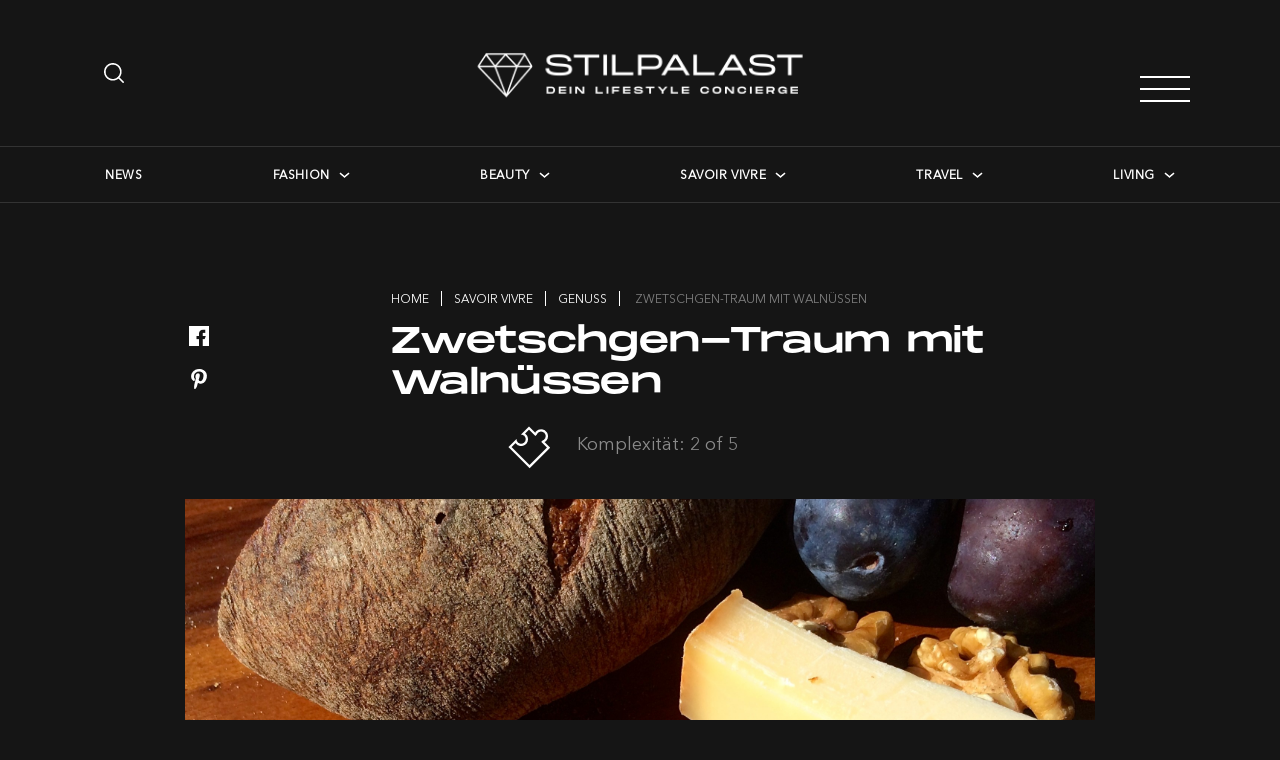

--- FILE ---
content_type: text/html; charset=UTF-8
request_url: https://www.stilpalast.ch/savoir-vivre/genuss/zwetschgen-traum-mit-waln%C3%BCssen-4346
body_size: 16161
content:
<!doctype html>
<html lang="de-CH">
<head>
    <meta charset="UTF-8">
    <meta name="viewport" content="width=device-width, initial-scale=1">
    <link rel="profile" href="https://gmpg.org/xfn/11">
    <script async src="https://pagead2.googlesyndication.com/pagead/js/adsbygoogle.js?client=c…" crossorigin="anonymous" type="952b3a244c51816403267299-text/javascript"></script>
    <script type="952b3a244c51816403267299-text/javascript" data-cmp-ab="1" src="https://cdn.consentmanager.net/delivery/autoblocking/9ccb3d19a1ee0.js" data-cmp-host="d.delivery.consentmanager.net" data-cmp-cdn="cdn.consentmanager.net" data-cmp-codesrc="1"></script>
    <link rel="preload" as="font" href="https://www.stilpalast.ch/wp-content/themes/stilpalast/font/MonumentExtended/MonumentExtended-Regular.woff" crossorigin>
    <link rel="preload" as="font" href="https://www.stilpalast.ch/wp-content/themes/stilpalast/font/JosefinSans/JosefinSans-Regular.ttf" crossorigin>
    <link rel="preload" as="font" href="https://www.stilpalast.ch/wp-content/themes/stilpalast/font/NotoSans/NotoSans-Regular.ttf" crossorigin>
    <link rel="preload" as="font" href="https://www.stilpalast.ch/wp-content/themes/stilpalast/font/avenirnextcyr-regular.ttf" crossorigin>
    <meta name='robots' content='index, follow, max-image-preview:large, max-snippet:-1, max-video-preview:-1' />
	<style>img:is([sizes="auto" i], [sizes^="auto," i]) { contain-intrinsic-size: 3000px 1500px }</style>
	
	<!-- This site is optimized with the Yoast SEO plugin v26.3 - https://yoast.com/wordpress/plugins/seo/ -->
	<title>Zwetschgen-Traum mit Walnüssen</title>
	<meta name="description" content="Die Zwetschgen-Konfitüre mit karamellisierten Walnüssen gehört zu unseren absoluten Favoriten auf dem Frühstückstisch. Die Kombination aus fruchtiger, spritziger Konfitüre mit knackigen Karamell-Nüssen ist als Brotaufstrich oder als Begleiter zu Käse und Wein definitiv eine echte Gaumenfreude. Und keine Angst: Was aufwendig klingt, ist in Tat und Wahrheit im Nu und ganz einfach zubereitet (Rezept aus &quot;Marmelade selbst gemacht&quot; von Cornelia Schinharl, ISBN 978-3-8338-3290-1)." />
	<link rel="canonical" href="https://www.stilpalast.ch/savoir-vivre/genuss/zwetschgen-traum-mit-walnüssen-4346" />
	<meta property="og:locale" content="de_DE" />
	<meta property="og:type" content="article" />
	<meta property="og:title" content="Zwetschgen-Traum mit Walnüssen" />
	<meta property="og:description" content="Die Zwetschgen-Konfitüre mit karamellisierten Walnüssen gehört zu unseren absoluten Favoriten auf dem Frühstückstisch. Die Kombination aus fruchtiger, spritziger Konfitüre mit knackigen Karamell-Nüssen ist als Brotaufstrich oder als Begleiter zu Käse und Wein definitiv eine echte Gaumenfreude. Und keine Angst: Was aufwendig klingt, ist in Tat und Wahrheit im Nu und ganz einfach zubereitet (Rezept aus &quot;Marmelade selbst gemacht&quot; von Cornelia Schinharl, ISBN 978-3-8338-3290-1)." />
	<meta property="og:url" content="savoir-vivre/genuss/zwetschgen-traum-mit-walnüssen-4346" />
	<meta property="og:site_name" content="Stilpalast" />
	<meta property="article:publisher" content="https://www.facebook.com/stilpalast/" />
	<meta property="article:modified_time" content="2020-09-01T19:18:19+00:00" />
	<meta property="og:image" content="https://www.stilpalast.ch/wp-content/uploads/2015/08/Zwetschgen-Walnüsse-Konfitüre.JPG" />
	<meta property="og:image:width" content="2448" />
	<meta property="og:image:height" content="1364" />
	<meta property="og:image:type" content="image/jpeg" />
	<meta name="twitter:card" content="summary_large_image" />
	<script type="application/ld+json" class="yoast-schema-graph">{"@context":"https://schema.org","@graph":[{"@type":"WebPage","@id":"https://www.stilpalast.ch/savoir-vivre/genuss/zwetschgen-traum-mit-waln%C3%BCssen-4346","url":"https://www.stilpalast.ch/savoir-vivre/genuss/zwetschgen-traum-mit-waln%C3%BCssen-4346","name":"Zwetschgen-Traum mit Walnüssen","isPartOf":{"@id":"https://www.stilpalast.ch/#website"},"primaryImageOfPage":{"@id":"https://www.stilpalast.ch/savoir-vivre/genuss/zwetschgen-traum-mit-waln%C3%BCssen-4346#primaryimage"},"image":{"@id":"https://www.stilpalast.ch/savoir-vivre/genuss/zwetschgen-traum-mit-waln%C3%BCssen-4346#primaryimage"},"thumbnailUrl":"https://www.stilpalast.ch/wp-content/uploads/2015/08/Zwetschgen-Walnüsse-Konfitüre.JPG","datePublished":"2013-08-30T14:43:35+00:00","dateModified":"2020-09-01T19:18:19+00:00","description":"Die Zwetschgen-Konfitüre mit karamellisierten Walnüssen gehört zu unseren absoluten Favoriten auf dem Frühstückstisch. Die Kombination aus fruchtiger, spritziger Konfitüre mit knackigen Karamell-Nüssen ist als Brotaufstrich oder als Begleiter zu Käse und Wein definitiv eine echte Gaumenfreude. Und keine Angst: Was aufwendig klingt, ist in Tat und Wahrheit im Nu und ganz einfach zubereitet (Rezept aus \"Marmelade selbst gemacht\" von Cornelia Schinharl, ISBN 978-3-8338-3290-1).","breadcrumb":{"@id":"https://www.stilpalast.ch/savoir-vivre/genuss/zwetschgen-traum-mit-waln%C3%BCssen-4346#breadcrumb"},"inLanguage":"de-CH","potentialAction":[{"@type":"ReadAction","target":["https://www.stilpalast.ch/savoir-vivre/genuss/zwetschgen-traum-mit-waln%C3%BCssen-4346"]}]},{"@type":"ImageObject","inLanguage":"de-CH","@id":"https://www.stilpalast.ch/savoir-vivre/genuss/zwetschgen-traum-mit-waln%C3%BCssen-4346#primaryimage","url":"https://www.stilpalast.ch/wp-content/uploads/2015/08/Zwetschgen-Walnüsse-Konfitüre.JPG","contentUrl":"https://www.stilpalast.ch/wp-content/uploads/2015/08/Zwetschgen-Walnüsse-Konfitüre.JPG","width":2448,"height":1364,"caption":"Zwetschgen-Walnüsse-Konfitüre.JPG"},{"@type":"BreadcrumbList","@id":"https://www.stilpalast.ch/savoir-vivre/genuss/zwetschgen-traum-mit-waln%C3%BCssen-4346#breadcrumb","itemListElement":[{"@type":"ListItem","position":1,"name":"Home","item":"https://www.stilpalast.ch/"},{"@type":"ListItem","position":2,"name":"Recipe","item":"https://www.stilpalast.ch/savoir-vivre/rezepte"},{"@type":"ListItem","position":3,"name":"Zwetschgen-Traum mit Walnüssen"}]},{"@type":"WebSite","@id":"https://www.stilpalast.ch/#website","url":"https://www.stilpalast.ch/","name":"Stilpalast","description":"Dein Lifestyle Concierge","publisher":{"@id":"https://www.stilpalast.ch/#organization"},"potentialAction":[{"@type":"SearchAction","target":{"@type":"EntryPoint","urlTemplate":"https://www.stilpalast.ch/?s={search_term_string}"},"query-input":{"@type":"PropertyValueSpecification","valueRequired":true,"valueName":"search_term_string"}}],"inLanguage":"de-CH"},{"@type":"Organization","@id":"https://www.stilpalast.ch/#organization","name":"Stilpalast AG","url":"https://www.stilpalast.ch/","logo":{"@type":"ImageObject","inLanguage":"de-CH","@id":"https://www.stilpalast.ch/#/schema/logo/image/","url":"https://www.stilpalast.ch/wp-content/uploads/2018/11/sp_logo_black_claim_a1-1-Kopie.jpg","contentUrl":"https://www.stilpalast.ch/wp-content/uploads/2018/11/sp_logo_black_claim_a1-1-Kopie.jpg","width":166,"height":100,"caption":"Stilpalast AG"},"image":{"@id":"https://www.stilpalast.ch/#/schema/logo/image/"},"sameAs":["https://www.facebook.com/stilpalast/","https://www.instagram.com/Stilpalast/"]}]}</script>
	<!-- / Yoast SEO plugin. -->


<link rel='dns-prefetch' href='//static.addtoany.com' />
<link rel='dns-prefetch' href='//adnz.co' />
<link rel='dns-prefetch' href='//www.formstack.com' />
<link rel='dns-prefetch' href='//www.googletagmanager.com' />
<link rel="alternate" type="application/rss+xml" title="Stilpalast &raquo; Feed" href="https://www.stilpalast.ch/feed" />
<link rel="alternate" type="application/rss+xml" title="Stilpalast &raquo; Kommentar-Feed" href="https://www.stilpalast.ch/comments/feed" />
		<!-- This site uses the Google Analytics by MonsterInsights plugin v9.9.0 - Using Analytics tracking - https://www.monsterinsights.com/ -->
							<script src="//www.googletagmanager.com/gtag/js?id=G-YZR3LQWN6H"  data-cfasync="false" data-wpfc-render="false" async></script>
			<script data-cfasync="false" data-wpfc-render="false">
				var mi_version = '9.9.0';
				var mi_track_user = true;
				var mi_no_track_reason = '';
								var MonsterInsightsDefaultLocations = {"page_location":"https:\/\/www.stilpalast.ch\/recipe\/zwetschgen-traum-mit-walnuessen\/"};
								if ( typeof MonsterInsightsPrivacyGuardFilter === 'function' ) {
					var MonsterInsightsLocations = (typeof MonsterInsightsExcludeQuery === 'object') ? MonsterInsightsPrivacyGuardFilter( MonsterInsightsExcludeQuery ) : MonsterInsightsPrivacyGuardFilter( MonsterInsightsDefaultLocations );
				} else {
					var MonsterInsightsLocations = (typeof MonsterInsightsExcludeQuery === 'object') ? MonsterInsightsExcludeQuery : MonsterInsightsDefaultLocations;
				}

								var disableStrs = [
										'ga-disable-G-YZR3LQWN6H',
									];

				/* Function to detect opted out users */
				function __gtagTrackerIsOptedOut() {
					for (var index = 0; index < disableStrs.length; index++) {
						if (document.cookie.indexOf(disableStrs[index] + '=true') > -1) {
							return true;
						}
					}

					return false;
				}

				/* Disable tracking if the opt-out cookie exists. */
				if (__gtagTrackerIsOptedOut()) {
					for (var index = 0; index < disableStrs.length; index++) {
						window[disableStrs[index]] = true;
					}
				}

				/* Opt-out function */
				function __gtagTrackerOptout() {
					for (var index = 0; index < disableStrs.length; index++) {
						document.cookie = disableStrs[index] + '=true; expires=Thu, 31 Dec 2099 23:59:59 UTC; path=/';
						window[disableStrs[index]] = true;
					}
				}

				if ('undefined' === typeof gaOptout) {
					function gaOptout() {
						__gtagTrackerOptout();
					}
				}
								window.dataLayer = window.dataLayer || [];

				window.MonsterInsightsDualTracker = {
					helpers: {},
					trackers: {},
				};
				if (mi_track_user) {
					function __gtagDataLayer() {
						dataLayer.push(arguments);
					}

					function __gtagTracker(type, name, parameters) {
						if (!parameters) {
							parameters = {};
						}

						if (parameters.send_to) {
							__gtagDataLayer.apply(null, arguments);
							return;
						}

						if (type === 'event') {
														parameters.send_to = monsterinsights_frontend.v4_id;
							var hookName = name;
							if (typeof parameters['event_category'] !== 'undefined') {
								hookName = parameters['event_category'] + ':' + name;
							}

							if (typeof MonsterInsightsDualTracker.trackers[hookName] !== 'undefined') {
								MonsterInsightsDualTracker.trackers[hookName](parameters);
							} else {
								__gtagDataLayer('event', name, parameters);
							}
							
						} else {
							__gtagDataLayer.apply(null, arguments);
						}
					}

					__gtagTracker('js', new Date());
					__gtagTracker('set', {
						'developer_id.dZGIzZG': true,
											});
					if ( MonsterInsightsLocations.page_location ) {
						__gtagTracker('set', MonsterInsightsLocations);
					}
										__gtagTracker('config', 'G-YZR3LQWN6H', {"forceSSL":"true","link_attribution":"true"} );
										window.gtag = __gtagTracker;										(function () {
						/* https://developers.google.com/analytics/devguides/collection/analyticsjs/ */
						/* ga and __gaTracker compatibility shim. */
						var noopfn = function () {
							return null;
						};
						var newtracker = function () {
							return new Tracker();
						};
						var Tracker = function () {
							return null;
						};
						var p = Tracker.prototype;
						p.get = noopfn;
						p.set = noopfn;
						p.send = function () {
							var args = Array.prototype.slice.call(arguments);
							args.unshift('send');
							__gaTracker.apply(null, args);
						};
						var __gaTracker = function () {
							var len = arguments.length;
							if (len === 0) {
								return;
							}
							var f = arguments[len - 1];
							if (typeof f !== 'object' || f === null || typeof f.hitCallback !== 'function') {
								if ('send' === arguments[0]) {
									var hitConverted, hitObject = false, action;
									if ('event' === arguments[1]) {
										if ('undefined' !== typeof arguments[3]) {
											hitObject = {
												'eventAction': arguments[3],
												'eventCategory': arguments[2],
												'eventLabel': arguments[4],
												'value': arguments[5] ? arguments[5] : 1,
											}
										}
									}
									if ('pageview' === arguments[1]) {
										if ('undefined' !== typeof arguments[2]) {
											hitObject = {
												'eventAction': 'page_view',
												'page_path': arguments[2],
											}
										}
									}
									if (typeof arguments[2] === 'object') {
										hitObject = arguments[2];
									}
									if (typeof arguments[5] === 'object') {
										Object.assign(hitObject, arguments[5]);
									}
									if ('undefined' !== typeof arguments[1].hitType) {
										hitObject = arguments[1];
										if ('pageview' === hitObject.hitType) {
											hitObject.eventAction = 'page_view';
										}
									}
									if (hitObject) {
										action = 'timing' === arguments[1].hitType ? 'timing_complete' : hitObject.eventAction;
										hitConverted = mapArgs(hitObject);
										__gtagTracker('event', action, hitConverted);
									}
								}
								return;
							}

							function mapArgs(args) {
								var arg, hit = {};
								var gaMap = {
									'eventCategory': 'event_category',
									'eventAction': 'event_action',
									'eventLabel': 'event_label',
									'eventValue': 'event_value',
									'nonInteraction': 'non_interaction',
									'timingCategory': 'event_category',
									'timingVar': 'name',
									'timingValue': 'value',
									'timingLabel': 'event_label',
									'page': 'page_path',
									'location': 'page_location',
									'title': 'page_title',
									'referrer' : 'page_referrer',
								};
								for (arg in args) {
																		if (!(!args.hasOwnProperty(arg) || !gaMap.hasOwnProperty(arg))) {
										hit[gaMap[arg]] = args[arg];
									} else {
										hit[arg] = args[arg];
									}
								}
								return hit;
							}

							try {
								f.hitCallback();
							} catch (ex) {
							}
						};
						__gaTracker.create = newtracker;
						__gaTracker.getByName = newtracker;
						__gaTracker.getAll = function () {
							return [];
						};
						__gaTracker.remove = noopfn;
						__gaTracker.loaded = true;
						window['__gaTracker'] = __gaTracker;
					})();
									} else {
										console.log("");
					(function () {
						function __gtagTracker() {
							return null;
						}

						window['__gtagTracker'] = __gtagTracker;
						window['gtag'] = __gtagTracker;
					})();
									}
			</script>
			
							<!-- / Google Analytics by MonsterInsights -->
		<script type="952b3a244c51816403267299-text/javascript">
window._wpemojiSettings = {"baseUrl":"https:\/\/s.w.org\/images\/core\/emoji\/16.0.1\/72x72\/","ext":".png","svgUrl":"https:\/\/s.w.org\/images\/core\/emoji\/16.0.1\/svg\/","svgExt":".svg","source":{"concatemoji":"https:\/\/www.stilpalast.ch\/wp-includes\/js\/wp-emoji-release.min.js?ver=c8374d8a838741ccd24dd08c7392687c"}};
/*! This file is auto-generated */
!function(s,n){var o,i,e;function c(e){try{var t={supportTests:e,timestamp:(new Date).valueOf()};sessionStorage.setItem(o,JSON.stringify(t))}catch(e){}}function p(e,t,n){e.clearRect(0,0,e.canvas.width,e.canvas.height),e.fillText(t,0,0);var t=new Uint32Array(e.getImageData(0,0,e.canvas.width,e.canvas.height).data),a=(e.clearRect(0,0,e.canvas.width,e.canvas.height),e.fillText(n,0,0),new Uint32Array(e.getImageData(0,0,e.canvas.width,e.canvas.height).data));return t.every(function(e,t){return e===a[t]})}function u(e,t){e.clearRect(0,0,e.canvas.width,e.canvas.height),e.fillText(t,0,0);for(var n=e.getImageData(16,16,1,1),a=0;a<n.data.length;a++)if(0!==n.data[a])return!1;return!0}function f(e,t,n,a){switch(t){case"flag":return n(e,"\ud83c\udff3\ufe0f\u200d\u26a7\ufe0f","\ud83c\udff3\ufe0f\u200b\u26a7\ufe0f")?!1:!n(e,"\ud83c\udde8\ud83c\uddf6","\ud83c\udde8\u200b\ud83c\uddf6")&&!n(e,"\ud83c\udff4\udb40\udc67\udb40\udc62\udb40\udc65\udb40\udc6e\udb40\udc67\udb40\udc7f","\ud83c\udff4\u200b\udb40\udc67\u200b\udb40\udc62\u200b\udb40\udc65\u200b\udb40\udc6e\u200b\udb40\udc67\u200b\udb40\udc7f");case"emoji":return!a(e,"\ud83e\udedf")}return!1}function g(e,t,n,a){var r="undefined"!=typeof WorkerGlobalScope&&self instanceof WorkerGlobalScope?new OffscreenCanvas(300,150):s.createElement("canvas"),o=r.getContext("2d",{willReadFrequently:!0}),i=(o.textBaseline="top",o.font="600 32px Arial",{});return e.forEach(function(e){i[e]=t(o,e,n,a)}),i}function t(e){var t=s.createElement("script");t.src=e,t.defer=!0,s.head.appendChild(t)}"undefined"!=typeof Promise&&(o="wpEmojiSettingsSupports",i=["flag","emoji"],n.supports={everything:!0,everythingExceptFlag:!0},e=new Promise(function(e){s.addEventListener("DOMContentLoaded",e,{once:!0})}),new Promise(function(t){var n=function(){try{var e=JSON.parse(sessionStorage.getItem(o));if("object"==typeof e&&"number"==typeof e.timestamp&&(new Date).valueOf()<e.timestamp+604800&&"object"==typeof e.supportTests)return e.supportTests}catch(e){}return null}();if(!n){if("undefined"!=typeof Worker&&"undefined"!=typeof OffscreenCanvas&&"undefined"!=typeof URL&&URL.createObjectURL&&"undefined"!=typeof Blob)try{var e="postMessage("+g.toString()+"("+[JSON.stringify(i),f.toString(),p.toString(),u.toString()].join(",")+"));",a=new Blob([e],{type:"text/javascript"}),r=new Worker(URL.createObjectURL(a),{name:"wpTestEmojiSupports"});return void(r.onmessage=function(e){c(n=e.data),r.terminate(),t(n)})}catch(e){}c(n=g(i,f,p,u))}t(n)}).then(function(e){for(var t in e)n.supports[t]=e[t],n.supports.everything=n.supports.everything&&n.supports[t],"flag"!==t&&(n.supports.everythingExceptFlag=n.supports.everythingExceptFlag&&n.supports[t]);n.supports.everythingExceptFlag=n.supports.everythingExceptFlag&&!n.supports.flag,n.DOMReady=!1,n.readyCallback=function(){n.DOMReady=!0}}).then(function(){return e}).then(function(){var e;n.supports.everything||(n.readyCallback(),(e=n.source||{}).concatemoji?t(e.concatemoji):e.wpemoji&&e.twemoji&&(t(e.twemoji),t(e.wpemoji)))}))}((window,document),window._wpemojiSettings);
</script>
<link rel="stylesheet" href="https://www.stilpalast.ch/wp-content/cache/minify/4b06f.css" media="all" />

<style id='wp-emoji-styles-inline-css'>

	img.wp-smiley, img.emoji {
		display: inline !important;
		border: none !important;
		box-shadow: none !important;
		height: 1em !important;
		width: 1em !important;
		margin: 0 0.07em !important;
		vertical-align: -0.1em !important;
		background: none !important;
		padding: 0 !important;
	}
</style>
<link rel="stylesheet" href="https://www.stilpalast.ch/wp-content/cache/minify/a5ff7.css" media="all" />

<style id='classic-theme-styles-inline-css'>
/*! This file is auto-generated */
.wp-block-button__link{color:#fff;background-color:#32373c;border-radius:9999px;box-shadow:none;text-decoration:none;padding:calc(.667em + 2px) calc(1.333em + 2px);font-size:1.125em}.wp-block-file__button{background:#32373c;color:#fff;text-decoration:none}
</style>
<style id='global-styles-inline-css'>
:root{--wp--preset--aspect-ratio--square: 1;--wp--preset--aspect-ratio--4-3: 4/3;--wp--preset--aspect-ratio--3-4: 3/4;--wp--preset--aspect-ratio--3-2: 3/2;--wp--preset--aspect-ratio--2-3: 2/3;--wp--preset--aspect-ratio--16-9: 16/9;--wp--preset--aspect-ratio--9-16: 9/16;--wp--preset--color--black: #000000;--wp--preset--color--cyan-bluish-gray: #abb8c3;--wp--preset--color--white: #ffffff;--wp--preset--color--pale-pink: #f78da7;--wp--preset--color--vivid-red: #cf2e2e;--wp--preset--color--luminous-vivid-orange: #ff6900;--wp--preset--color--luminous-vivid-amber: #fcb900;--wp--preset--color--light-green-cyan: #7bdcb5;--wp--preset--color--vivid-green-cyan: #00d084;--wp--preset--color--pale-cyan-blue: #8ed1fc;--wp--preset--color--vivid-cyan-blue: #0693e3;--wp--preset--color--vivid-purple: #9b51e0;--wp--preset--gradient--vivid-cyan-blue-to-vivid-purple: linear-gradient(135deg,rgba(6,147,227,1) 0%,rgb(155,81,224) 100%);--wp--preset--gradient--light-green-cyan-to-vivid-green-cyan: linear-gradient(135deg,rgb(122,220,180) 0%,rgb(0,208,130) 100%);--wp--preset--gradient--luminous-vivid-amber-to-luminous-vivid-orange: linear-gradient(135deg,rgba(252,185,0,1) 0%,rgba(255,105,0,1) 100%);--wp--preset--gradient--luminous-vivid-orange-to-vivid-red: linear-gradient(135deg,rgba(255,105,0,1) 0%,rgb(207,46,46) 100%);--wp--preset--gradient--very-light-gray-to-cyan-bluish-gray: linear-gradient(135deg,rgb(238,238,238) 0%,rgb(169,184,195) 100%);--wp--preset--gradient--cool-to-warm-spectrum: linear-gradient(135deg,rgb(74,234,220) 0%,rgb(151,120,209) 20%,rgb(207,42,186) 40%,rgb(238,44,130) 60%,rgb(251,105,98) 80%,rgb(254,248,76) 100%);--wp--preset--gradient--blush-light-purple: linear-gradient(135deg,rgb(255,206,236) 0%,rgb(152,150,240) 100%);--wp--preset--gradient--blush-bordeaux: linear-gradient(135deg,rgb(254,205,165) 0%,rgb(254,45,45) 50%,rgb(107,0,62) 100%);--wp--preset--gradient--luminous-dusk: linear-gradient(135deg,rgb(255,203,112) 0%,rgb(199,81,192) 50%,rgb(65,88,208) 100%);--wp--preset--gradient--pale-ocean: linear-gradient(135deg,rgb(255,245,203) 0%,rgb(182,227,212) 50%,rgb(51,167,181) 100%);--wp--preset--gradient--electric-grass: linear-gradient(135deg,rgb(202,248,128) 0%,rgb(113,206,126) 100%);--wp--preset--gradient--midnight: linear-gradient(135deg,rgb(2,3,129) 0%,rgb(40,116,252) 100%);--wp--preset--font-size--small: 13px;--wp--preset--font-size--medium: 20px;--wp--preset--font-size--large: 36px;--wp--preset--font-size--x-large: 42px;--wp--preset--spacing--20: 0.44rem;--wp--preset--spacing--30: 0.67rem;--wp--preset--spacing--40: 1rem;--wp--preset--spacing--50: 1.5rem;--wp--preset--spacing--60: 2.25rem;--wp--preset--spacing--70: 3.38rem;--wp--preset--spacing--80: 5.06rem;--wp--preset--shadow--natural: 6px 6px 9px rgba(0, 0, 0, 0.2);--wp--preset--shadow--deep: 12px 12px 50px rgba(0, 0, 0, 0.4);--wp--preset--shadow--sharp: 6px 6px 0px rgba(0, 0, 0, 0.2);--wp--preset--shadow--outlined: 6px 6px 0px -3px rgba(255, 255, 255, 1), 6px 6px rgba(0, 0, 0, 1);--wp--preset--shadow--crisp: 6px 6px 0px rgba(0, 0, 0, 1);}:where(.is-layout-flex){gap: 0.5em;}:where(.is-layout-grid){gap: 0.5em;}body .is-layout-flex{display: flex;}.is-layout-flex{flex-wrap: wrap;align-items: center;}.is-layout-flex > :is(*, div){margin: 0;}body .is-layout-grid{display: grid;}.is-layout-grid > :is(*, div){margin: 0;}:where(.wp-block-columns.is-layout-flex){gap: 2em;}:where(.wp-block-columns.is-layout-grid){gap: 2em;}:where(.wp-block-post-template.is-layout-flex){gap: 1.25em;}:where(.wp-block-post-template.is-layout-grid){gap: 1.25em;}.has-black-color{color: var(--wp--preset--color--black) !important;}.has-cyan-bluish-gray-color{color: var(--wp--preset--color--cyan-bluish-gray) !important;}.has-white-color{color: var(--wp--preset--color--white) !important;}.has-pale-pink-color{color: var(--wp--preset--color--pale-pink) !important;}.has-vivid-red-color{color: var(--wp--preset--color--vivid-red) !important;}.has-luminous-vivid-orange-color{color: var(--wp--preset--color--luminous-vivid-orange) !important;}.has-luminous-vivid-amber-color{color: var(--wp--preset--color--luminous-vivid-amber) !important;}.has-light-green-cyan-color{color: var(--wp--preset--color--light-green-cyan) !important;}.has-vivid-green-cyan-color{color: var(--wp--preset--color--vivid-green-cyan) !important;}.has-pale-cyan-blue-color{color: var(--wp--preset--color--pale-cyan-blue) !important;}.has-vivid-cyan-blue-color{color: var(--wp--preset--color--vivid-cyan-blue) !important;}.has-vivid-purple-color{color: var(--wp--preset--color--vivid-purple) !important;}.has-black-background-color{background-color: var(--wp--preset--color--black) !important;}.has-cyan-bluish-gray-background-color{background-color: var(--wp--preset--color--cyan-bluish-gray) !important;}.has-white-background-color{background-color: var(--wp--preset--color--white) !important;}.has-pale-pink-background-color{background-color: var(--wp--preset--color--pale-pink) !important;}.has-vivid-red-background-color{background-color: var(--wp--preset--color--vivid-red) !important;}.has-luminous-vivid-orange-background-color{background-color: var(--wp--preset--color--luminous-vivid-orange) !important;}.has-luminous-vivid-amber-background-color{background-color: var(--wp--preset--color--luminous-vivid-amber) !important;}.has-light-green-cyan-background-color{background-color: var(--wp--preset--color--light-green-cyan) !important;}.has-vivid-green-cyan-background-color{background-color: var(--wp--preset--color--vivid-green-cyan) !important;}.has-pale-cyan-blue-background-color{background-color: var(--wp--preset--color--pale-cyan-blue) !important;}.has-vivid-cyan-blue-background-color{background-color: var(--wp--preset--color--vivid-cyan-blue) !important;}.has-vivid-purple-background-color{background-color: var(--wp--preset--color--vivid-purple) !important;}.has-black-border-color{border-color: var(--wp--preset--color--black) !important;}.has-cyan-bluish-gray-border-color{border-color: var(--wp--preset--color--cyan-bluish-gray) !important;}.has-white-border-color{border-color: var(--wp--preset--color--white) !important;}.has-pale-pink-border-color{border-color: var(--wp--preset--color--pale-pink) !important;}.has-vivid-red-border-color{border-color: var(--wp--preset--color--vivid-red) !important;}.has-luminous-vivid-orange-border-color{border-color: var(--wp--preset--color--luminous-vivid-orange) !important;}.has-luminous-vivid-amber-border-color{border-color: var(--wp--preset--color--luminous-vivid-amber) !important;}.has-light-green-cyan-border-color{border-color: var(--wp--preset--color--light-green-cyan) !important;}.has-vivid-green-cyan-border-color{border-color: var(--wp--preset--color--vivid-green-cyan) !important;}.has-pale-cyan-blue-border-color{border-color: var(--wp--preset--color--pale-cyan-blue) !important;}.has-vivid-cyan-blue-border-color{border-color: var(--wp--preset--color--vivid-cyan-blue) !important;}.has-vivid-purple-border-color{border-color: var(--wp--preset--color--vivid-purple) !important;}.has-vivid-cyan-blue-to-vivid-purple-gradient-background{background: var(--wp--preset--gradient--vivid-cyan-blue-to-vivid-purple) !important;}.has-light-green-cyan-to-vivid-green-cyan-gradient-background{background: var(--wp--preset--gradient--light-green-cyan-to-vivid-green-cyan) !important;}.has-luminous-vivid-amber-to-luminous-vivid-orange-gradient-background{background: var(--wp--preset--gradient--luminous-vivid-amber-to-luminous-vivid-orange) !important;}.has-luminous-vivid-orange-to-vivid-red-gradient-background{background: var(--wp--preset--gradient--luminous-vivid-orange-to-vivid-red) !important;}.has-very-light-gray-to-cyan-bluish-gray-gradient-background{background: var(--wp--preset--gradient--very-light-gray-to-cyan-bluish-gray) !important;}.has-cool-to-warm-spectrum-gradient-background{background: var(--wp--preset--gradient--cool-to-warm-spectrum) !important;}.has-blush-light-purple-gradient-background{background: var(--wp--preset--gradient--blush-light-purple) !important;}.has-blush-bordeaux-gradient-background{background: var(--wp--preset--gradient--blush-bordeaux) !important;}.has-luminous-dusk-gradient-background{background: var(--wp--preset--gradient--luminous-dusk) !important;}.has-pale-ocean-gradient-background{background: var(--wp--preset--gradient--pale-ocean) !important;}.has-electric-grass-gradient-background{background: var(--wp--preset--gradient--electric-grass) !important;}.has-midnight-gradient-background{background: var(--wp--preset--gradient--midnight) !important;}.has-small-font-size{font-size: var(--wp--preset--font-size--small) !important;}.has-medium-font-size{font-size: var(--wp--preset--font-size--medium) !important;}.has-large-font-size{font-size: var(--wp--preset--font-size--large) !important;}.has-x-large-font-size{font-size: var(--wp--preset--font-size--x-large) !important;}
:where(.wp-block-post-template.is-layout-flex){gap: 1.25em;}:where(.wp-block-post-template.is-layout-grid){gap: 1.25em;}
:where(.wp-block-columns.is-layout-flex){gap: 2em;}:where(.wp-block-columns.is-layout-grid){gap: 2em;}
:root :where(.wp-block-pullquote){font-size: 1.5em;line-height: 1.6;}
</style>
<link rel="stylesheet" href="https://www.stilpalast.ch/wp-content/cache/minify/4c431.css" media="all" />

<link rel='stylesheet' id='formstack-css-css' href='//www.formstack.com/forms/css/2/wordpress-post.css?ver=c8374d8a838741ccd24dd08c7392687c' media='all' />
<link rel="stylesheet" href="https://www.stilpalast.ch/wp-content/cache/minify/1813d.css" media="all" />










<script async src="https://www.stilpalast.ch/wp-content/cache/minify/c4d91.js" type="952b3a244c51816403267299-text/javascript"></script>

<script data-cfasync="false" data-wpfc-render="false" id='monsterinsights-frontend-script-js-extra'>var monsterinsights_frontend = {"js_events_tracking":"true","download_extensions":"doc,pdf,ppt,zip,xls,docx,pptx,xlsx","inbound_paths":"[{\"path\":\"\\\/go\\\/\",\"label\":\"affiliate\"},{\"path\":\"\\\/recommend\\\/\",\"label\":\"affiliate\"}]","home_url":"https:\/\/www.stilpalast.ch","hash_tracking":"false","v4_id":"G-YZR3LQWN6H"};</script>
<script id="addtoany-core-js-before" type="952b3a244c51816403267299-text/javascript">
window.a2a_config=window.a2a_config||{};a2a_config.callbacks=[];a2a_config.overlays=[];a2a_config.templates={};a2a_localize = {
	Share: "Share",
	Save: "Save",
	Subscribe: "Subscribe",
	Email: "Email",
	Bookmark: "Bookmark",
	ShowAll: "Show all",
	ShowLess: "Show less",
	FindServices: "Find service(s)",
	FindAnyServiceToAddTo: "Instantly find any service to add to",
	PoweredBy: "Powered by",
	ShareViaEmail: "Share via email",
	SubscribeViaEmail: "Subscribe via email",
	BookmarkInYourBrowser: "Bookmark in your browser",
	BookmarkInstructions: "Press Ctrl+D or \u2318+D to bookmark this page",
	AddToYourFavorites: "Add to your favorites",
	SendFromWebOrProgram: "Send from any email address or email program",
	EmailProgram: "Email program",
	More: "More&#8230;",
	ThanksForSharing: "Thanks for sharing!",
	ThanksForFollowing: "Thanks for following!"
};

a2a_config.icon_color="transparent,#ffffff";
</script>
<script defer src="https://static.addtoany.com/menu/page.js" id="addtoany-core-js" type="952b3a244c51816403267299-text/javascript"></script>
<script src="https://www.stilpalast.ch/wp-content/cache/minify/30c76.js" type="952b3a244c51816403267299-text/javascript"></script>

<script defer src="https://www.stilpalast.ch/wp-content/cache/minify/0eca3.js" type="952b3a244c51816403267299-text/javascript"></script>


<script id="my_loadmore-js-extra" type="952b3a244c51816403267299-text/javascript">
var stilpalast_loadmore_params = {"ajaxurl":"https:\/\/www.stilpalast.ch\/wp-admin\/admin-ajax.php","posts":"{\"page\":0,\"recipe\":\"zwetschgen-traum-mit-walnuessen\",\"post_type\":\"recipe\",\"name\":\"zwetschgen-traum-mit-walnuessen\",\"error\":\"\",\"m\":\"\",\"p\":0,\"post_parent\":\"\",\"subpost\":\"\",\"subpost_id\":\"\",\"attachment\":\"\",\"attachment_id\":0,\"pagename\":\"\",\"page_id\":0,\"second\":\"\",\"minute\":\"\",\"hour\":\"\",\"day\":0,\"monthnum\":0,\"year\":0,\"w\":0,\"category_name\":\"\",\"tag\":\"\",\"cat\":\"\",\"tag_id\":\"\",\"author\":\"\",\"author_name\":\"\",\"feed\":\"\",\"tb\":\"\",\"paged\":0,\"meta_key\":\"\",\"meta_value\":\"\",\"preview\":\"\",\"s\":\"\",\"sentence\":\"\",\"title\":\"\",\"fields\":\"all\",\"menu_order\":\"\",\"embed\":\"\",\"category__in\":[],\"category__not_in\":[],\"category__and\":[],\"post__in\":[],\"post__not_in\":[],\"post_name__in\":[],\"tag__in\":[],\"tag__not_in\":[],\"tag__and\":[],\"tag_slug__in\":[],\"tag_slug__and\":[],\"post_parent__in\":[],\"post_parent__not_in\":[],\"author__in\":[],\"author__not_in\":[],\"search_columns\":[],\"ignore_sticky_posts\":false,\"suppress_filters\":false,\"cache_results\":true,\"update_post_term_cache\":true,\"update_menu_item_cache\":false,\"lazy_load_term_meta\":true,\"update_post_meta_cache\":true,\"posts_per_page\":10,\"nopaging\":false,\"comments_per_page\":\"50\",\"no_found_rows\":false,\"order\":\"DESC\"}","current_page":"1","max_page":"0"};
</script>
<script src="https://www.stilpalast.ch/wp-content/cache/minify/f2820.js" type="952b3a244c51816403267299-text/javascript"></script>


<link rel="https://api.w.org/" href="https://www.stilpalast.ch/wp-json/" /><link rel="EditURI" type="application/rsd+xml" title="RSD" href="https://www.stilpalast.ch/xmlrpc.php?rsd" />

<link rel='shortlink' href='https://www.stilpalast.ch/?p=16067' />
<link rel="alternate" title="oEmbed (JSON)" type="application/json+oembed" href="https://www.stilpalast.ch/wp-json/oembed/1.0/embed?url=https%3A%2F%2Fwww.stilpalast.ch%2Fsavoir-vivre%2Fgenuss%2Fzwetschgen-traum-mit-waln%25C3%25BCssen-4346" />
<link rel="alternate" title="oEmbed (XML)" type="text/xml+oembed" href="https://www.stilpalast.ch/wp-json/oembed/1.0/embed?url=https%3A%2F%2Fwww.stilpalast.ch%2Fsavoir-vivre%2Fgenuss%2Fzwetschgen-traum-mit-waln%25C3%25BCssen-4346&#038;format=xml" />
<meta name="generator" content="Site Kit by Google 1.165.0" /><link rel="icon" href="https://www.stilpalast.ch/wp-content/uploads/2020/07/cropped-icon-32x32.png" sizes="32x32" />
<link rel="icon" href="https://www.stilpalast.ch/wp-content/uploads/2020/07/cropped-icon-192x192.png" sizes="192x192" />
<link rel="apple-touch-icon" href="https://www.stilpalast.ch/wp-content/uploads/2020/07/cropped-icon-180x180.png" />
<meta name="msapplication-TileImage" content="https://www.stilpalast.ch/wp-content/uploads/2020/07/cropped-icon-270x270.png" />
		<style id="wp-custom-css">
			/* 32884 */
@media screen and (max-width: 767px){
.article .article-container p.article__image img {
    margin-left: -24px !important; 
}
	.gallery-collage {
		row-gap: 30px;
	}
}

.home .widget_instagram-feed-widget .widget-title {
    max-width: 1005px;
    margin: 0 auto 32px;
    padding: 0;
}

body > div > iframe{
}




		</style>
		</head>

<body class="wp-singular recipe-template-default single single-recipe postid-16067 wp-custom-logo wp-theme-stilpalast">
<div class="page_wrap">
    <header>
        
        <div class="container header__container">
            <div class="header__container-top">
                <div class="header__container-form">
                    <form role="search" method="get" class="custom-search-form" action="https://www.stilpalast.ch/">
	<label for="search-form-input" class="screen-reader-text">Search …</label>
    <label>
		<input type="search" id="search-form-input" class="search-input" placeholder="Ihre Anfrage hier…" value="" name="s" autocomplete="off" />
		<input type="submit" class="search-submit">
    </label>
</form>
<button class="show-search-input" type="button" title="Ihre Anfrage hier"></button>                </div>
                <div class="header__container-logo">
                    <a href="https://www.stilpalast.ch" class="custom-logo-link" rel="home" >
                        <img src="https://www.stilpalast.ch/wp-content/themes/stilpalast/image/SP_logo_w.png"
                             class="custom-logo" alt="Stilpalast">
                    </a>
                </div>
                <div class="header__container-hamburger">
                    <nav role="navigation">
                        <div id="menuToggle">
                            <input type="checkbox" id="header-menu-toggle-checbox" />
                            <label for="header-menu-toggle-checbox" class="screen-reader-text">checkbox menu</label>

                            <span></span>
                            <span></span>
                            <span></span>

                            <div id="menu-block">
                                <ul class="nav__list" id="menu-second-menu"><li id="menu-item-26591" class="menu-item menu-item-type-post_type menu-item-object-page menu-item-26591 nav__item-parent"><a class="nav__link"  href="https://www.stilpalast.ch/ueberuns">Über Uns</a></li>
<li id="menu-item-26588" class="menu-item menu-item-type-post_type menu-item-object-page menu-item-26588 nav__item-parent"><a class="nav__link"  href="https://www.stilpalast.ch/kontakt">Kontakt</a></li>
<li id="menu-item-26590" class="menu-item menu-item-type-post_type menu-item-object-page menu-item-26590 nav__item-parent"><a class="nav__link"  href="https://www.stilpalast.ch/mediadaten">Mediadaten</a></li>
<li id="menu-item-26589" class="menu-item menu-item-type-post_type menu-item-object-page menu-item-26589 nav__item-parent"><a class="nav__link"  href="https://www.stilpalast.ch/impressum">Impressum</a></li>
<li id="menu-item-106682" class="menu-item menu-item-type-post_type menu-item-object-page menu-item-106682 nav__item-parent"><a class="nav__link"  href="https://www.stilpalast.ch/datenschutz">Datenschutzerklärung</a></li>
</ul>                            </div>
                        </div>
                    </nav>
                    <div class="hamburger">
                        <div>
                            <span></span>
                            <span></span>
                            <span></span>
                        </div>
                    </div>
                </div>
            </div>
            <div class="header_container-bottom">
                <div class="social mobile">
                    <ul class="nav__list" id="menu-social-menu"><li id="menu-item-26606" class="menu-item menu-item-type-custom menu-item-object-custom menu-item-26606"><a class="social"  target="_blank" rel="noopener noreferrer" href="https://www.facebook.com/stilpalast/">facebook</a></li>
<li id="menu-item-26607" class="menu-item menu-item-type-custom menu-item-object-custom menu-item-26607"><a class="social"  target="_blank" rel="noopener noreferrer" href="https://www.instagram.com/Stilpalast/">instagram</a></li>
<li id="menu-item-26608" class="menu-item menu-item-type-custom menu-item-object-custom menu-item-26608"><a class="social"  target="_blank" rel="noopener noreferrer" href="https://www.pinterest.com/Stilpalastch/">pinterest</a></li>
</ul>                </div>
                <nav class="nav header__nav">
                    <ul class="nav__list" id="menu-primary-menu"><li id="menu-item-179048" class="menu-item menu-item-type-taxonomy menu-item-object-category menu-item-179048 nav__item"><a class="nav__link"  href="https://www.stilpalast.ch/category/news">News</a></li>
<li id="menu-item-26616" class="menu-item menu-item-type-taxonomy menu-item-object-category menu-item-has-children menu-item-26616 nav__item"><a class="nav__link"  href="https://www.stilpalast.ch/category/fashion">Fashion</a>
<ul class="sub-menu">
	<li id="menu-item-26702" class="menu-item menu-item-type-taxonomy menu-item-object-category menu-item-26702 nav__item"><a class="nav__link"  href="https://www.stilpalast.ch/fashion/trends">Trends</a></li>
	<li id="menu-item-26700" class="menu-item menu-item-type-taxonomy menu-item-object-category menu-item-26700 nav__item"><a class="nav__link"  href="https://www.stilpalast.ch/fashion/stylefinder">Stylefinder</a></li>
	<li id="menu-item-26699" class="menu-item menu-item-type-taxonomy menu-item-object-category menu-item-26699 nav__item"><a class="nav__link"  href="https://www.stilpalast.ch/fashion/star-streetstyle">Star- &amp; Streetstyle</a></li>
	<li id="menu-item-26701" class="menu-item menu-item-type-taxonomy menu-item-object-category menu-item-26701 nav__item"><a class="nav__link"  href="https://www.stilpalast.ch/fashion/top-10-schn%C3%A4ppchen">Top-10-Schnäppchen</a></li>
	<li id="menu-item-26698" class="menu-item menu-item-type-taxonomy menu-item-object-category menu-item-26698 nav__item"><a class="nav__link"  href="https://www.stilpalast.ch/fashion/liebling-der-woche">Liebling der Woche</a></li>
</ul>
</li>
<li id="menu-item-26617" class="menu-item menu-item-type-taxonomy menu-item-object-category menu-item-has-children menu-item-26617 nav__item"><a class="nav__link"  href="https://www.stilpalast.ch/category/beauty">Beauty</a>
<ul class="sub-menu">
	<li id="menu-item-26706" class="menu-item menu-item-type-taxonomy menu-item-object-category menu-item-26706 nav__item"><a class="nav__link"  href="https://www.stilpalast.ch/beauty/tipps-vom-profi">Tipps vom Profi</a></li>
	<li id="menu-item-26703" class="menu-item menu-item-type-taxonomy menu-item-object-category menu-item-26703 nav__item"><a class="nav__link"  href="https://www.stilpalast.ch/beauty/fitness">Fitness</a></li>
	<li id="menu-item-26707" class="menu-item menu-item-type-taxonomy menu-item-object-category menu-item-26707 nav__item"><a class="nav__link"  href="https://www.stilpalast.ch/beauty/trends">Trends</a></li>
	<li id="menu-item-26705" class="menu-item menu-item-type-taxonomy menu-item-object-category menu-item-26705 nav__item"><a class="nav__link"  href="https://www.stilpalast.ch/beauty/stilpalast-testet">Stilpalast testet</a></li>
	<li id="menu-item-26704" class="menu-item menu-item-type-taxonomy menu-item-object-category menu-item-26704 nav__item"><a class="nav__link"  href="https://www.stilpalast.ch/beauty/liebling-der-woche">Liebling der Woche</a></li>
</ul>
</li>
<li id="menu-item-26618" class="menu-item menu-item-type-taxonomy menu-item-object-category current-recipe-ancestor menu-item-has-children menu-item-26618 nav__item"><a class="nav__link"  href="https://www.stilpalast.ch/category/savoir-vivre">Savoir Vivre</a>
<ul class="sub-menu">
	<li id="menu-item-26622" class="menu-item menu-item-type-taxonomy menu-item-object-category current-recipe-ancestor current-menu-parent current-recipe-parent menu-item-26622 nav__item"><a class="nav__link"  href="https://www.stilpalast.ch/savoir-vivre/genuss">Genuss</a></li>
	<li id="menu-item-26623" class="menu-item menu-item-type-taxonomy menu-item-object-category menu-item-26623 nav__item"><a class="nav__link"  href="https://www.stilpalast.ch/savoir-vivre/geschenkideen">Geschenkideen</a></li>
	<li id="menu-item-26624" class="menu-item menu-item-type-taxonomy menu-item-object-category menu-item-26624 nav__item"><a class="nav__link"  href="https://www.stilpalast.ch/savoir-vivre/kunstkultur">Kunst/Kultur</a></li>
	<li id="menu-item-26625" class="menu-item menu-item-type-taxonomy menu-item-object-category menu-item-26625 nav__item"><a class="nav__link"  href="https://www.stilpalast.ch/savoir-vivre/gadgets">Gadgets</a></li>
	<li id="menu-item-26626" class="menu-item menu-item-type-taxonomy menu-item-object-category menu-item-26626 nav__item"><a class="nav__link"  href="https://www.stilpalast.ch/savoir-vivre/automoto">Auto/Moto</a></li>
	<li id="menu-item-56803" class="menu-item menu-item-type-custom menu-item-object-custom menu-item-56803 nav__item"><a class="nav__link"  href="https://www.stilpalast.ch/savoir-vivre/rezepte/">Rezepte Welt</a></li>
</ul>
</li>
<li id="menu-item-26619" class="menu-item menu-item-type-taxonomy menu-item-object-category menu-item-has-children menu-item-26619 nav__item"><a class="nav__link"  href="https://www.stilpalast.ch/category/travel">Travel</a>
<ul class="sub-menu">
	<li id="menu-item-26710" class="menu-item menu-item-type-taxonomy menu-item-object-category menu-item-26710 nav__item"><a class="nav__link"  href="https://www.stilpalast.ch/travel/specials">Specials</a></li>
	<li id="menu-item-26711" class="menu-item menu-item-type-taxonomy menu-item-object-category menu-item-26711 nav__item"><a class="nav__link"  href="https://www.stilpalast.ch/travel/st%C3%A4dtetipps">Städtetipps</a></li>
	<li id="menu-item-26708" class="menu-item menu-item-type-taxonomy menu-item-object-category menu-item-26708 nav__item"><a class="nav__link"  href="https://www.stilpalast.ch/travel/mit-locals-unterwegs">Mit Locals unterwegs</a></li>
	<li id="menu-item-26709" class="menu-item menu-item-type-taxonomy menu-item-object-category menu-item-26709 nav__item"><a class="nav__link"  href="https://www.stilpalast.ch/travel/reiseangebote">Reiseangebote</a></li>
</ul>
</li>
<li id="menu-item-26620" class="menu-item menu-item-type-taxonomy menu-item-object-category menu-item-has-children menu-item-26620 nav__item"><a class="nav__link"  href="https://www.stilpalast.ch/category/living">Living</a>
<ul class="sub-menu">
	<li id="menu-item-26713" class="menu-item menu-item-type-taxonomy menu-item-object-category menu-item-26713 nav__item"><a class="nav__link"  href="https://www.stilpalast.ch/living/inspirationen">Inspirationen</a></li>
	<li id="menu-item-26715" class="menu-item menu-item-type-taxonomy menu-item-object-category menu-item-26715 nav__item"><a class="nav__link"  href="https://www.stilpalast.ch/living/trends">Trends</a></li>
	<li id="menu-item-26712" class="menu-item menu-item-type-taxonomy menu-item-object-category menu-item-26712 nav__item"><a class="nav__link"  href="https://www.stilpalast.ch/living/hometours">Hometours</a></li>
	<li id="menu-item-26714" class="menu-item menu-item-type-taxonomy menu-item-object-category menu-item-26714 nav__item"><a class="nav__link"  href="https://www.stilpalast.ch/living/liebling-der-woche">Liebling der Woche</a></li>
</ul>
</li>
</ul>                </nav>

                <div class="header-menu mobile">
                    <ul class="nav__list" id="menu-second-menu-1"><li class="menu-item menu-item-type-post_type menu-item-object-page menu-item-26591 nav__item-parent"><a class="nav__link"  href="https://www.stilpalast.ch/ueberuns">Über Uns</a></li>
<li class="menu-item menu-item-type-post_type menu-item-object-page menu-item-26588 nav__item-parent"><a class="nav__link"  href="https://www.stilpalast.ch/kontakt">Kontakt</a></li>
<li class="menu-item menu-item-type-post_type menu-item-object-page menu-item-26590 nav__item-parent"><a class="nav__link"  href="https://www.stilpalast.ch/mediadaten">Mediadaten</a></li>
<li class="menu-item menu-item-type-post_type menu-item-object-page menu-item-26589 nav__item-parent"><a class="nav__link"  href="https://www.stilpalast.ch/impressum">Impressum</a></li>
<li class="menu-item menu-item-type-post_type menu-item-object-page menu-item-106682 nav__item-parent"><a class="nav__link"  href="https://www.stilpalast.ch/datenschutz">Datenschutzerklärung</a></li>
</ul>                </div>
            </div>
        </div>

    </header>

<div class="article-page">
    
<div class="site" id="post-16067" class="post-16067 recipe type-recipe status-publish has-post-thumbnail hentry category-genuss tag-brotaufstrich tag-fruehstueck-brunch tag-geschenkideen tag-konfitueren tag-marmelade tag-mitbringsel">
    <div class="main">
       <div id="adnz_wideboard_1"></div>
        <section class="breadcrumb">
            <div class="container breadcrumb-container">
                <ul class="breadcrumb__list" itemscope itemtype="http://schema.org/BreadcrumbList"><li itemprop="itemListElement" itemscope itemtype="http://schema.org/ListItem"><a href="https://www.stilpalast.ch/" itemprop="item"><span itemprop="name">home</span></a><meta itemprop="position" content="1" /></li><li itemprop="itemListElement" itemscope itemtype="http://schema.org/ListItem"><a href="https://www.stilpalast.ch/category/savoir-vivre" itemprop="item"><span itemprop="name">Savoir Vivre</span></a><meta itemprop="position" content="2" /></li><li itemprop="itemListElement" itemscope itemtype="http://schema.org/ListItem"><a href="https://www.stilpalast.ch/savoir-vivre/genuss" itemprop="item"><span itemprop="name">Genuss</span></a><meta itemprop="position" content="3" /></li><li>Zwetschgen-Traum mit Walnüssen</li></ul><!-- .breadcrumbs --><h2 class="entry-title">Zwetschgen-Traum mit Walnüssen</h2>                <div class="article-share">
                    <div class="addtoany_shortcode"><div class="a2a_kit a2a_kit_size_ addtoany_list" data-a2a-url="https://www.stilpalast.ch/savoir-vivre/genuss/zwetschgen-traum-mit-waln%C3%BCssen-4346" data-a2a-title="Zwetschgen-Traum mit Walnüssen"><a class="a2a_button_facebook" href="https://www.addtoany.com/add_to/facebook?linkurl=https%3A%2F%2Fwww.stilpalast.ch%2Fsavoir-vivre%2Fgenuss%2Fzwetschgen-traum-mit-waln%25C3%25BCssen-4346&amp;linkname=Zwetschgen-Traum%20mit%20Waln%C3%BCssen" title="Facebook" rel="nofollow noopener" target="_blank"><img src="/wp-content/themes/stilpalast/image/facebook.svg" alt="Facebook"></a><a class="a2a_button_pinterest" href="https://www.addtoany.com/add_to/pinterest?linkurl=https%3A%2F%2Fwww.stilpalast.ch%2Fsavoir-vivre%2Fgenuss%2Fzwetschgen-traum-mit-waln%25C3%25BCssen-4346&amp;linkname=Zwetschgen-Traum%20mit%20Waln%C3%BCssen" title="Pinterest" rel="nofollow noopener" target="_blank"><img src="/wp-content/themes/stilpalast/image/pinterest.svg" alt="Pinterest"></a></div></div>                </div>
                                    <div class="article__info" style="margin-top: 15px">
                                                    <div class="article__info-item">
                                <img src="/wp-content/themes/stilpalast/image/Group51.png" loading="lazy" alt=""><p class="blog">Komplexität: 2 of 5</p>
                            </div>
                                            </div>
                                            </div>
        </section>
        <section class="article">
            <div class="container article-container">
                <div class="visible-print-block">
                    <img src="/wp-content/themes/stilpalast/image/SP_logo_b.png" alt="">
                </div>
                <p class='article__image lead'><img src='https://www.stilpalast.ch/wp-content/uploads/2015/08/Zwetschgen-Walnüsse-Konfitüre.JPG'>Bild: © Stilpalast</p><h2 class="entry-title print">Zwetschgen-Traum mit Walnüssen</h2>                <div class="article-link">
                    <a class="button circle print">REZEPT DRUCKEN</a>
                    <a class="button circle shops">Einkaufs-liste</a>
                </div>
                <p>Die Zwetschgen-Konfitüre mit karamellisierten Walnüssen gehört zu unseren absoluten Favoriten auf dem Frühstückstisch. Die Kombination aus fruchtiger, spritziger Konfitüre mit knackigen Karamell-Nüssen ist als Brotaufstrich oder als Begleiter zu Käse und Wein definitiv eine echte Gaumenfreude. Und keine Angst: Was aufwendig klingt, ist in Tat und Wahrheit im Nu und ganz einfach zubereitet (Rezept aus "Marmelade selbst gemacht" von Cornelia Schinharl, ISBN 978-3-8338-3290-1).</p>                <div class='ingredients'><h3>Zutaten</h3><p>1 Portion (6 Gläser à 2,5 dl)</p><ul><li><span>1</span> kg Zwetschgen (entsteint gewogen ca. 950 g)</li><li><span>300</span> g Gelierzucker im Verhältnis 3:1 (od. 500 g Gelierzucker im Verhältnis 2:1 od. 1 kg Gelierzucker im Verhältnis 1:1)</li><li><span>100</span> g Walnusskerne</li><li><span>50</span> g Zucker</li><li><span>2</span> EL Zitronensaft</li><li><span>1</span> Prise Zimt</li></ul></div>                <div class="shop">
                    <div class="shop__description">
                        <h4>Kaufe hier die Zutaten</h4>
                        <p class="blog pt15">Siehe <span class="yellow">CHF</span> Preise und Angebote für
                            <span class="yellow count">2</span>
                            Zutaten</p>
                    </div>
                    <div class="shop__link"><a href="" class="button">Wähle einen Shop</a></div>
                </div>
                                    <div class="article-preparation">
                        <h3>Zubereitung</h3>
                        <ol>
<li>Die Zwetschgen gut waschen, halbieren, entsteinen und klein würfeln (oder allenfalls auftauen lassen und gut abtropfen).</li>
<li>Die Früchte mit dem Gelierzucker in einen hohen Topf geben, gut verrühren und ca. 2 Std. zugedeckt stehen lassen.</li>
<li>Die Walnusskerne in kleine Stücke brechen. Den Zucker in einer beschichteten Pfanne gut verteilen und bei mittlerer Hitze schmelzen lassen (nie umrühren, der Zucker verbrennt nicht!). Wenn der Zucker flüssig ist, die Walnuss-Stücke hinzufügen und gut vermischen, bis die Nüsse goldgelb sind. Auf die Seite stellen und abkühlen lassen.</li>
<li>Den Zitronensaft und eine Prise Zimt unter die Zwetschgen mischen und alles unter Rühren zum Kochen bringen. Bei starker Mittelhitze offen ca. 3 bis 4 Minuten sprudelnd kochen lassen. Häufig umrühren.</li>
<li>Die Gelierprobe machen (wenn auf einem kühlschrankkalten Teller die Konfitüre innert 1 Minute fest wird, ist sie fertig, sonst nochmals 1 Minute weiter kochen lassen).</li>
<li>Evt. Schaum mit einem Löffel an der Oberfläche abziehen. Nun die karamellisierten Nüsse unter die Konfitüre mischen und sofort in die sauberen Twist-Off-Gläser geben, verschliessen und für ca. 5 Minuten umgedreht stehen lassen.</li>
</ol>
                    </div>
                                    <div class="article__tag">
                        <p class="blog">Tags:</p>
                        <div class="article__tag-items">
                            <a href="https://www.stilpalast.ch/tags/brotaufstrich-1560" class="article__tag-item">Brotaufstrich</a><a href="https://www.stilpalast.ch/tags/fr%C3%BChst%C3%BCck-brunch-1783" class="article__tag-item">Frühstück &amp; Brunch</a><a href="https://www.stilpalast.ch/tags/geschenkideen-1159" class="article__tag-item">Geschenkideen</a><a href="https://www.stilpalast.ch/tags/konfit%C3%BCren-290" class="article__tag-item">Konfitüren</a><a href="https://www.stilpalast.ch/tags/marmelade-1559" class="article__tag-item">Marmelade</a><a href="https://www.stilpalast.ch/tags/mitbringsel-688" class="article__tag-item">Mitbringsel</a>                        </div>
                      <div class="article-share">
                        <div class="addtoany_shortcode"><div class="a2a_kit a2a_kit_size_ addtoany_list" data-a2a-url="https://www.stilpalast.ch/savoir-vivre/genuss/zwetschgen-traum-mit-waln%C3%BCssen-4346" data-a2a-title="Zwetschgen-Traum mit Walnüssen"><a class="a2a_button_facebook" href="https://www.addtoany.com/add_to/facebook?linkurl=https%3A%2F%2Fwww.stilpalast.ch%2Fsavoir-vivre%2Fgenuss%2Fzwetschgen-traum-mit-waln%25C3%25BCssen-4346&amp;linkname=Zwetschgen-Traum%20mit%20Waln%C3%BCssen" title="Facebook" rel="nofollow noopener" target="_blank"><img src="/wp-content/themes/stilpalast/image/facebook.svg" alt="Facebook"></a><a class="a2a_button_pinterest" href="https://www.addtoany.com/add_to/pinterest?linkurl=https%3A%2F%2Fwww.stilpalast.ch%2Fsavoir-vivre%2Fgenuss%2Fzwetschgen-traum-mit-waln%25C3%25BCssen-4346&amp;linkname=Zwetschgen-Traum%20mit%20Waln%C3%BCssen" title="Pinterest" rel="nofollow noopener" target="_blank"><img src="/wp-content/themes/stilpalast/image/pinterest.svg" alt="Pinterest"></a></div></div>                      </div>
                    </div>
                    <div id="adnz_wideboard_2"></div>            </div>
        </section>

        <section class="posts posts-recipe">
            <div class="container posts-container">
                <div class="title"><h2>Neueste Rezepte</h2></div>
                <div class="post__items">
                                                <div class="post__item">
                                <img width="2560" height="1815" src="https://www.stilpalast.ch/wp-content/uploads/2026/01/9014D2EE-DD97-4BDB-91DA-CCC7AD7A1AA3-1-1-scaled.jpg" class="attachment-post-thumbnail size-post-thumbnail wp-post-image" alt="" decoding="async" fetchpriority="high" srcset="https://www.stilpalast.ch/wp-content/uploads/2026/01/9014D2EE-DD97-4BDB-91DA-CCC7AD7A1AA3-1-1-scaled.jpg 2560w, https://www.stilpalast.ch/wp-content/uploads/2026/01/9014D2EE-DD97-4BDB-91DA-CCC7AD7A1AA3-1-1-300x213.jpg 300w, https://www.stilpalast.ch/wp-content/uploads/2026/01/9014D2EE-DD97-4BDB-91DA-CCC7AD7A1AA3-1-1-1024x726.jpg 1024w, https://www.stilpalast.ch/wp-content/uploads/2026/01/9014D2EE-DD97-4BDB-91DA-CCC7AD7A1AA3-1-1-768x544.jpg 768w, https://www.stilpalast.ch/wp-content/uploads/2026/01/9014D2EE-DD97-4BDB-91DA-CCC7AD7A1AA3-1-1-1536x1089.jpg 1536w, https://www.stilpalast.ch/wp-content/uploads/2026/01/9014D2EE-DD97-4BDB-91DA-CCC7AD7A1AA3-1-1-2048x1452.jpg 2048w, https://www.stilpalast.ch/wp-content/uploads/2026/01/9014D2EE-DD97-4BDB-91DA-CCC7AD7A1AA3-1-1-600x425.jpg 600w" sizes="(max-width: 2560px) 100vw, 2560px" />                                <h4><a href="https://www.stilpalast.ch/recipe/herrlicher-pastaschmaus-mit-orange">Herrlicher Pastaschmaus mit Orange</a></h4>
                                <p class="blog">Wir lieben dieses einfache und zugleich raffinierte Pastager...</p>
                                <a href="https://www.stilpalast.ch/recipe/herrlicher-pastaschmaus-mit-orange" class="button-upper red">Mehr</a>
                            </div>
                                                        <div class="post__item">
                                <img width="1000" height="669" src="https://www.stilpalast.ch/wp-content/uploads/2025/11/koestlicher-nudelauflauf.jpg" class="attachment-post-thumbnail size-post-thumbnail wp-post-image" alt="" decoding="async" srcset="https://www.stilpalast.ch/wp-content/uploads/2025/11/koestlicher-nudelauflauf.jpg 1000w, https://www.stilpalast.ch/wp-content/uploads/2025/11/koestlicher-nudelauflauf-300x201.jpg 300w, https://www.stilpalast.ch/wp-content/uploads/2025/11/koestlicher-nudelauflauf-768x514.jpg 768w, https://www.stilpalast.ch/wp-content/uploads/2025/11/koestlicher-nudelauflauf-600x401.jpg 600w" sizes="(max-width: 1000px) 100vw, 1000px" />                                <h4><a href="https://www.stilpalast.ch/recipe/one-pot-aelpler-magronen-treffen-auf-dolce-vita">One Pot: Älpler-Magronen treffen auf Dolce Vita</a></h4>
                                <p class="blog">Dieser One Pot Schmaus schmeckt nicht nur köstlich, sondern...</p>
                                <a href="https://www.stilpalast.ch/recipe/one-pot-aelpler-magronen-treffen-auf-dolce-vita" class="button-upper red">Mehr</a>
                            </div>
                                                        <div class="post__item">
                                <img width="1000" height="732" src="https://www.stilpalast.ch/wp-content/uploads/2025/11/B6BD60A4-6296-4E4F-825B-F3FCB4237D3D-1.jpg" class="attachment-post-thumbnail size-post-thumbnail wp-post-image" alt="" decoding="async" srcset="https://www.stilpalast.ch/wp-content/uploads/2025/11/B6BD60A4-6296-4E4F-825B-F3FCB4237D3D-1.jpg 1000w, https://www.stilpalast.ch/wp-content/uploads/2025/11/B6BD60A4-6296-4E4F-825B-F3FCB4237D3D-1-300x220.jpg 300w, https://www.stilpalast.ch/wp-content/uploads/2025/11/B6BD60A4-6296-4E4F-825B-F3FCB4237D3D-1-768x562.jpg 768w, https://www.stilpalast.ch/wp-content/uploads/2025/11/B6BD60A4-6296-4E4F-825B-F3FCB4237D3D-1-600x439.jpg 600w" sizes="(max-width: 1000px) 100vw, 1000px" />                                <h4><a href="https://www.stilpalast.ch/recipe/curry-poulet-koestliches-blitzgericht-aus-dem-ofen">Curry-Poulet: köstliches Blitzgericht aus dem Ofen</a></h4>
                                <p class="blog">Manchmal sind es die einfachen Gerichte, die uns verzaubern ...</p>
                                <a href="https://www.stilpalast.ch/recipe/curry-poulet-koestliches-blitzgericht-aus-dem-ofen" class="button-upper red">Mehr</a>
                            </div>
                                                        <div class="post__item">
                                <img width="2560" height="1857" src="https://www.stilpalast.ch/wp-content/uploads/2025/10/3c7c69d9-1656-4ee1-ad78-acdd3199db4c-2-scaled.jpg" class="attachment-post-thumbnail size-post-thumbnail wp-post-image" alt="" decoding="async" loading="lazy" srcset="https://www.stilpalast.ch/wp-content/uploads/2025/10/3c7c69d9-1656-4ee1-ad78-acdd3199db4c-2-scaled.jpg 2560w, https://www.stilpalast.ch/wp-content/uploads/2025/10/3c7c69d9-1656-4ee1-ad78-acdd3199db4c-2-300x218.jpg 300w, https://www.stilpalast.ch/wp-content/uploads/2025/10/3c7c69d9-1656-4ee1-ad78-acdd3199db4c-2-1024x743.jpg 1024w, https://www.stilpalast.ch/wp-content/uploads/2025/10/3c7c69d9-1656-4ee1-ad78-acdd3199db4c-2-768x557.jpg 768w, https://www.stilpalast.ch/wp-content/uploads/2025/10/3c7c69d9-1656-4ee1-ad78-acdd3199db4c-2-1536x1114.jpg 1536w, https://www.stilpalast.ch/wp-content/uploads/2025/10/3c7c69d9-1656-4ee1-ad78-acdd3199db4c-2-2048x1485.jpg 2048w, https://www.stilpalast.ch/wp-content/uploads/2025/10/3c7c69d9-1656-4ee1-ad78-acdd3199db4c-2-600x435.jpg 600w" sizes="auto, (max-width: 2560px) 100vw, 2560px" />                                <h4><a href="https://www.stilpalast.ch/recipe/unser-neuer-kuerbisliebling-aus-dem-ofen">Unser neuer Kürbisliebling aus dem Ofen</a></h4>
                                <p class="blog">Wenn herbstliche Gemütlichkeit auf mediterrane Raffinesse t...</p>
                                <a href="https://www.stilpalast.ch/recipe/unser-neuer-kuerbisliebling-aus-dem-ofen" class="button-upper red">Mehr</a>
                            </div>
                                                        <div class="post__item">
                                <img width="1000" height="667" src="https://www.stilpalast.ch/wp-content/uploads/2025/10/tarte.jpg" class="attachment-post-thumbnail size-post-thumbnail wp-post-image" alt="" decoding="async" loading="lazy" srcset="https://www.stilpalast.ch/wp-content/uploads/2025/10/tarte.jpg 1000w, https://www.stilpalast.ch/wp-content/uploads/2025/10/tarte-300x200.jpg 300w, https://www.stilpalast.ch/wp-content/uploads/2025/10/tarte-768x512.jpg 768w, https://www.stilpalast.ch/wp-content/uploads/2025/10/tarte-600x400.jpg 600w" sizes="auto, (max-width: 1000px) 100vw, 1000px" />                                <h4><a href="https://www.stilpalast.ch/recipe/neuer-hit-aus-der-toskana-fruchtige-herbst-tarte">Neuer Hit aus der Toskana: fruchtige Herbst-Tarte</a></h4>
                                <p class="blog">Dieses überaus köstliche Tarterezept haben wir in der Tosk...</p>
                                <a href="https://www.stilpalast.ch/recipe/neuer-hit-aus-der-toskana-fruchtige-herbst-tarte" class="button-upper red">Mehr</a>
                            </div>
                                                        <div class="post__item">
                                <img width="1000" height="658" src="https://www.stilpalast.ch/wp-content/uploads/2025/09/himmlisches-blitzdessert.jpg" class="attachment-post-thumbnail size-post-thumbnail wp-post-image" alt="" decoding="async" loading="lazy" srcset="https://www.stilpalast.ch/wp-content/uploads/2025/09/himmlisches-blitzdessert.jpg 1000w, https://www.stilpalast.ch/wp-content/uploads/2025/09/himmlisches-blitzdessert-300x197.jpg 300w, https://www.stilpalast.ch/wp-content/uploads/2025/09/himmlisches-blitzdessert-768x505.jpg 768w, https://www.stilpalast.ch/wp-content/uploads/2025/09/himmlisches-blitzdessert-600x395.jpg 600w" sizes="auto, (max-width: 1000px) 100vw, 1000px" />                                <h4><a href="https://www.stilpalast.ch/recipe/feine-blitz-toertchen-fuer-maedels-und-dinnerabende">Feine Blitz-Törtchen für Mädels- und Dinnerabende</a></h4>
                                <p class="blog">Du liebst es, deine Gäste mit etwas Besonderem zu überrasc...</p>
                                <a href="https://www.stilpalast.ch/recipe/feine-blitz-toertchen-fuer-maedels-und-dinnerabende" class="button-upper red">Mehr</a>
                            </div>
                                            </div>
                <a class="post__link-to-all" href="https://www.stilpalast.ch/savoir-vivre/rezepte">Alle Rezepte anzeigen</a>
            </div>
        </section>

        <section class="posts" id="slider-1">
            <div class="container posts-container">
                                <div class="title">
                    <h2>
                        <a href="https://www.stilpalast.ch/savoir-vivre/genuss" class="title">Genuss</a>
                    </h2>
                </div>
                <div class="post__items slider">
                                                <div class="post__item">
                                <img width="2560" height="1815" src="https://www.stilpalast.ch/wp-content/uploads/2026/01/9014D2EE-DD97-4BDB-91DA-CCC7AD7A1AA3-1-1-scaled.jpg" class="attachment-post-thumbnail size-post-thumbnail wp-post-image" alt="" decoding="async" loading="lazy" srcset="https://www.stilpalast.ch/wp-content/uploads/2026/01/9014D2EE-DD97-4BDB-91DA-CCC7AD7A1AA3-1-1-scaled.jpg 2560w, https://www.stilpalast.ch/wp-content/uploads/2026/01/9014D2EE-DD97-4BDB-91DA-CCC7AD7A1AA3-1-1-300x213.jpg 300w, https://www.stilpalast.ch/wp-content/uploads/2026/01/9014D2EE-DD97-4BDB-91DA-CCC7AD7A1AA3-1-1-1024x726.jpg 1024w, https://www.stilpalast.ch/wp-content/uploads/2026/01/9014D2EE-DD97-4BDB-91DA-CCC7AD7A1AA3-1-1-768x544.jpg 768w, https://www.stilpalast.ch/wp-content/uploads/2026/01/9014D2EE-DD97-4BDB-91DA-CCC7AD7A1AA3-1-1-1536x1089.jpg 1536w, https://www.stilpalast.ch/wp-content/uploads/2026/01/9014D2EE-DD97-4BDB-91DA-CCC7AD7A1AA3-1-1-2048x1452.jpg 2048w, https://www.stilpalast.ch/wp-content/uploads/2026/01/9014D2EE-DD97-4BDB-91DA-CCC7AD7A1AA3-1-1-600x425.jpg 600w" sizes="auto, (max-width: 2560px) 100vw, 2560px" />                                <h4><a href="https://www.stilpalast.ch/recipe/herrlicher-pastaschmaus-mit-orange">Herrlicher Pastaschmaus mit Orange</a></h4>
                                <p class="blog">Wir lieben dieses einfache und zugleich raffinierte Pastager...</p>
                                <a href="https://www.stilpalast.ch/recipe/herrlicher-pastaschmaus-mit-orange" class="button-upper red">Mehr</a>
                            </div>
                                                        <div class="post__item">
                                <img width="1000" height="669" src="https://www.stilpalast.ch/wp-content/uploads/2025/11/koestlicher-nudelauflauf.jpg" class="attachment-post-thumbnail size-post-thumbnail wp-post-image" alt="" decoding="async" loading="lazy" srcset="https://www.stilpalast.ch/wp-content/uploads/2025/11/koestlicher-nudelauflauf.jpg 1000w, https://www.stilpalast.ch/wp-content/uploads/2025/11/koestlicher-nudelauflauf-300x201.jpg 300w, https://www.stilpalast.ch/wp-content/uploads/2025/11/koestlicher-nudelauflauf-768x514.jpg 768w, https://www.stilpalast.ch/wp-content/uploads/2025/11/koestlicher-nudelauflauf-600x401.jpg 600w" sizes="auto, (max-width: 1000px) 100vw, 1000px" />                                <h4><a href="https://www.stilpalast.ch/recipe/one-pot-aelpler-magronen-treffen-auf-dolce-vita">One Pot: Älpler-Magronen treffen auf Dolce Vita</a></h4>
                                <p class="blog">Dieser One Pot Schmaus schmeckt nicht nur köstlich, sondern...</p>
                                <a href="https://www.stilpalast.ch/recipe/one-pot-aelpler-magronen-treffen-auf-dolce-vita" class="button-upper red">Mehr</a>
                            </div>
                                                        <div class="post__item">
                                <img width="1000" height="732" src="https://www.stilpalast.ch/wp-content/uploads/2025/11/B6BD60A4-6296-4E4F-825B-F3FCB4237D3D-1.jpg" class="attachment-post-thumbnail size-post-thumbnail wp-post-image" alt="" decoding="async" loading="lazy" srcset="https://www.stilpalast.ch/wp-content/uploads/2025/11/B6BD60A4-6296-4E4F-825B-F3FCB4237D3D-1.jpg 1000w, https://www.stilpalast.ch/wp-content/uploads/2025/11/B6BD60A4-6296-4E4F-825B-F3FCB4237D3D-1-300x220.jpg 300w, https://www.stilpalast.ch/wp-content/uploads/2025/11/B6BD60A4-6296-4E4F-825B-F3FCB4237D3D-1-768x562.jpg 768w, https://www.stilpalast.ch/wp-content/uploads/2025/11/B6BD60A4-6296-4E4F-825B-F3FCB4237D3D-1-600x439.jpg 600w" sizes="auto, (max-width: 1000px) 100vw, 1000px" />                                <h4><a href="https://www.stilpalast.ch/recipe/curry-poulet-koestliches-blitzgericht-aus-dem-ofen">Curry-Poulet: köstliches Blitzgericht aus dem Ofen</a></h4>
                                <p class="blog">Manchmal sind es die einfachen Gerichte, die uns verzaubern ...</p>
                                <a href="https://www.stilpalast.ch/recipe/curry-poulet-koestliches-blitzgericht-aus-dem-ofen" class="button-upper red">Mehr</a>
                            </div>
                                                        <div class="post__item">
                                <img width="2560" height="1857" src="https://www.stilpalast.ch/wp-content/uploads/2025/10/3c7c69d9-1656-4ee1-ad78-acdd3199db4c-2-scaled.jpg" class="attachment-post-thumbnail size-post-thumbnail wp-post-image" alt="" decoding="async" loading="lazy" srcset="https://www.stilpalast.ch/wp-content/uploads/2025/10/3c7c69d9-1656-4ee1-ad78-acdd3199db4c-2-scaled.jpg 2560w, https://www.stilpalast.ch/wp-content/uploads/2025/10/3c7c69d9-1656-4ee1-ad78-acdd3199db4c-2-300x218.jpg 300w, https://www.stilpalast.ch/wp-content/uploads/2025/10/3c7c69d9-1656-4ee1-ad78-acdd3199db4c-2-1024x743.jpg 1024w, https://www.stilpalast.ch/wp-content/uploads/2025/10/3c7c69d9-1656-4ee1-ad78-acdd3199db4c-2-768x557.jpg 768w, https://www.stilpalast.ch/wp-content/uploads/2025/10/3c7c69d9-1656-4ee1-ad78-acdd3199db4c-2-1536x1114.jpg 1536w, https://www.stilpalast.ch/wp-content/uploads/2025/10/3c7c69d9-1656-4ee1-ad78-acdd3199db4c-2-2048x1485.jpg 2048w, https://www.stilpalast.ch/wp-content/uploads/2025/10/3c7c69d9-1656-4ee1-ad78-acdd3199db4c-2-600x435.jpg 600w" sizes="auto, (max-width: 2560px) 100vw, 2560px" />                                <h4><a href="https://www.stilpalast.ch/recipe/unser-neuer-kuerbisliebling-aus-dem-ofen">Unser neuer Kürbisliebling aus dem Ofen</a></h4>
                                <p class="blog">Wenn herbstliche Gemütlichkeit auf mediterrane Raffinesse t...</p>
                                <a href="https://www.stilpalast.ch/recipe/unser-neuer-kuerbisliebling-aus-dem-ofen" class="button-upper red">Mehr</a>
                            </div>
                                                        <div class="post__item">
                                <img width="1000" height="667" src="https://www.stilpalast.ch/wp-content/uploads/2025/10/tarte.jpg" class="attachment-post-thumbnail size-post-thumbnail wp-post-image" alt="" decoding="async" loading="lazy" srcset="https://www.stilpalast.ch/wp-content/uploads/2025/10/tarte.jpg 1000w, https://www.stilpalast.ch/wp-content/uploads/2025/10/tarte-300x200.jpg 300w, https://www.stilpalast.ch/wp-content/uploads/2025/10/tarte-768x512.jpg 768w, https://www.stilpalast.ch/wp-content/uploads/2025/10/tarte-600x400.jpg 600w" sizes="auto, (max-width: 1000px) 100vw, 1000px" />                                <h4><a href="https://www.stilpalast.ch/recipe/neuer-hit-aus-der-toskana-fruchtige-herbst-tarte">Neuer Hit aus der Toskana: fruchtige Herbst-Tarte</a></h4>
                                <p class="blog">Dieses überaus köstliche Tarterezept haben wir in der Tosk...</p>
                                <a href="https://www.stilpalast.ch/recipe/neuer-hit-aus-der-toskana-fruchtige-herbst-tarte" class="button-upper red">Mehr</a>
                            </div>
                                                        <div class="post__item">
                                <img width="1000" height="750" src="https://www.stilpalast.ch/wp-content/uploads/2025/09/Pastarisotto.jpg" class="attachment-post-thumbnail size-post-thumbnail wp-post-image" alt="" decoding="async" loading="lazy" srcset="https://www.stilpalast.ch/wp-content/uploads/2025/09/Pastarisotto.jpg 1000w, https://www.stilpalast.ch/wp-content/uploads/2025/09/Pastarisotto-300x225.jpg 300w, https://www.stilpalast.ch/wp-content/uploads/2025/09/Pastarisotto-768x576.jpg 768w, https://www.stilpalast.ch/wp-content/uploads/2025/09/Pastarisotto-600x450.jpg 600w" sizes="auto, (max-width: 1000px) 100vw, 1000px" />                                <h4><a href="https://www.stilpalast.ch/recipe/cremiger-pastarisotto-mit-kuerbis">Cremiger Pastarisotto-Hit mit orangem Gemüse</a></h4>
                                <p class="blog">Orange Power für den Herbst: Wenn die Tage kürzer werden, ...</p>
                                <a href="https://www.stilpalast.ch/recipe/cremiger-pastarisotto-mit-kuerbis" class="button-upper red">Mehr</a>
                            </div>
                                                        <div class="post__item">
                                <img width="1000" height="707" src="https://www.stilpalast.ch/wp-content/uploads/2025/09/zwetschgen-kaesekuchen-2.jpg" class="attachment-post-thumbnail size-post-thumbnail wp-post-image" alt="" decoding="async" loading="lazy" srcset="https://www.stilpalast.ch/wp-content/uploads/2025/09/zwetschgen-kaesekuchen-2.jpg 1000w, https://www.stilpalast.ch/wp-content/uploads/2025/09/zwetschgen-kaesekuchen-2-300x212.jpg 300w, https://www.stilpalast.ch/wp-content/uploads/2025/09/zwetschgen-kaesekuchen-2-768x543.jpg 768w, https://www.stilpalast.ch/wp-content/uploads/2025/09/zwetschgen-kaesekuchen-2-600x424.jpg 600w" sizes="auto, (max-width: 1000px) 100vw, 1000px" />                                <h4><a href="https://www.stilpalast.ch/recipe/saftiger-herbstkuchen-mit-zwetschgen">Saftiger Herbstkuchen mit Zwetschgen</a></h4>
                                <p class="blog">Wenn sich der Sommer langsam verabschiedet, sind es Zwetschg...</p>
                                <a href="https://www.stilpalast.ch/recipe/saftiger-herbstkuchen-mit-zwetschgen" class="button-upper red">Mehr</a>
                            </div>
                                                        <div class="post__item">
                                <img width="1000" height="682" src="https://www.stilpalast.ch/wp-content/uploads/2025/09/one-pot-pasta-bestes-rezept.jpg" class="attachment-post-thumbnail size-post-thumbnail wp-post-image" alt="" decoding="async" loading="lazy" srcset="https://www.stilpalast.ch/wp-content/uploads/2025/09/one-pot-pasta-bestes-rezept.jpg 1000w, https://www.stilpalast.ch/wp-content/uploads/2025/09/one-pot-pasta-bestes-rezept-300x205.jpg 300w, https://www.stilpalast.ch/wp-content/uploads/2025/09/one-pot-pasta-bestes-rezept-768x524.jpg 768w, https://www.stilpalast.ch/wp-content/uploads/2025/09/one-pot-pasta-bestes-rezept-600x409.jpg 600w" sizes="auto, (max-width: 1000px) 100vw, 1000px" />                                <h4><a href="https://www.stilpalast.ch/recipe/umwerfender-one-pot-pastahit-fuer-den-feierabend">Umwerfender One-Pot-Pastahit für den Feierabend</a></h4>
                                <p class="blog">Es gibt Tage, an denen wir nach einem endlosen Meeting-Marat...</p>
                                <a href="https://www.stilpalast.ch/recipe/umwerfender-one-pot-pastahit-fuer-den-feierabend" class="button-upper red">Mehr</a>
                            </div>
                                                        <div class="post__item">
                                <img width="2560" height="1920" src="https://www.stilpalast.ch/wp-content/uploads/2025/09/supersaftiger-apfelkuchen-scaled.jpg" class="attachment-post-thumbnail size-post-thumbnail wp-post-image" alt="" decoding="async" loading="lazy" srcset="https://www.stilpalast.ch/wp-content/uploads/2025/09/supersaftiger-apfelkuchen-scaled.jpg 2560w, https://www.stilpalast.ch/wp-content/uploads/2025/09/supersaftiger-apfelkuchen-300x225.jpg 300w, https://www.stilpalast.ch/wp-content/uploads/2025/09/supersaftiger-apfelkuchen-1024x768.jpg 1024w, https://www.stilpalast.ch/wp-content/uploads/2025/09/supersaftiger-apfelkuchen-768x576.jpg 768w, https://www.stilpalast.ch/wp-content/uploads/2025/09/supersaftiger-apfelkuchen-1536x1152.jpg 1536w, https://www.stilpalast.ch/wp-content/uploads/2025/09/supersaftiger-apfelkuchen-2048x1536.jpg 2048w, https://www.stilpalast.ch/wp-content/uploads/2025/09/supersaftiger-apfelkuchen-600x450.jpg 600w" sizes="auto, (max-width: 2560px) 100vw, 2560px" />                                <h4><a href="https://www.stilpalast.ch/recipe/supersaftiger-blitzkuchen-mit-aepfeln-und-vanille">Supersaftiger Blitzkuchen mit Äpfeln und Vanille</a></h4>
                                <p class="blog">Die ersten Äpfel des Jahres sind da – frisch, knackig und...</p>
                                <a href="https://www.stilpalast.ch/recipe/supersaftiger-blitzkuchen-mit-aepfeln-und-vanille" class="button-upper red">Mehr</a>
                            </div>
                                                        <div class="post__item">
                                <img width="1824" height="1368" src="https://www.stilpalast.ch/wp-content/uploads/2025/08/745DCB58-E6D0-498B-865E-3760682EB5E1.jpg" class="attachment-post-thumbnail size-post-thumbnail wp-post-image" alt="" decoding="async" loading="lazy" srcset="https://www.stilpalast.ch/wp-content/uploads/2025/08/745DCB58-E6D0-498B-865E-3760682EB5E1.jpg 1824w, https://www.stilpalast.ch/wp-content/uploads/2025/08/745DCB58-E6D0-498B-865E-3760682EB5E1-300x225.jpg 300w, https://www.stilpalast.ch/wp-content/uploads/2025/08/745DCB58-E6D0-498B-865E-3760682EB5E1-1024x768.jpg 1024w, https://www.stilpalast.ch/wp-content/uploads/2025/08/745DCB58-E6D0-498B-865E-3760682EB5E1-768x576.jpg 768w, https://www.stilpalast.ch/wp-content/uploads/2025/08/745DCB58-E6D0-498B-865E-3760682EB5E1-1536x1152.jpg 1536w, https://www.stilpalast.ch/wp-content/uploads/2025/08/745DCB58-E6D0-498B-865E-3760682EB5E1-600x450.jpg 600w" sizes="auto, (max-width: 1824px) 100vw, 1824px" />                                <h4><a href="https://www.stilpalast.ch/recipe/herrlich-leichtes-tiramisu-mit-ricotta-und-birnen">Herrlich leichtes Tiramisu mit Ricotta und Birnen</a></h4>
                                <p class="blog">Tiramisu einmal anders: Diese frische Variante mit saftigen ...</p>
                                <a href="https://www.stilpalast.ch/recipe/herrlich-leichtes-tiramisu-mit-ricotta-und-birnen" class="button-upper red">Mehr</a>
                            </div>
                                            </div>
                <div class="slider__arrows">
                    <div class="slider__arrow next slick-arrow" style=""></div>
                    <div class="slider__arrow prev slick-arrow" style=""></div>
                </div>
            </div>
        </section>
        <div class="shop__popup">
            <div class="shop__popup-block">
                <div class="shop__popup-close"><img src="/wp-content/themes/stilpalast/image/Frame56.png" loading="lazy" alt=""></div>

                <h3>Wähle einen Supermarkt</h3>
                <div class="shop__items">
                                            <div class="shop__item"><a data-link="http://www.leshop.ch"><img src="https://www.stilpalast.ch/wp-content/uploads/2020/07/leshop-min-2.png" loading="lazy" alt=""></a></div>
                                                <div class="shop__item"><a data-link="http://www.coop.ch"><img src="https://www.stilpalast.ch/wp-content/uploads/2020/07/Coop-min-1.png" loading="lazy" alt=""></a></div>
                                        </div>
                <a href="#" class="button">Hier geht’s zum Shop deiner Wahl</a>
            </div>
        </div>
        <section class="social-link">
    <ul class="nav__list" id="menu-social-menu-1"><li class="menu-item menu-item-type-custom menu-item-object-custom menu-item-26606"><a class="social"  target="_blank" rel="noopener noreferrer" href="https://www.facebook.com/stilpalast/">facebook</a></li>
<li class="menu-item menu-item-type-custom menu-item-object-custom menu-item-26607"><a class="social"  target="_blank" rel="noopener noreferrer" href="https://www.instagram.com/Stilpalast/">instagram</a></li>
<li class="menu-item menu-item-type-custom menu-item-object-custom menu-item-26608"><a class="social"  target="_blank" rel="noopener noreferrer" href="https://www.pinterest.com/Stilpalastch/">pinterest</a></li>
</ul></section>

<footer class="footer">
    <div class="container footer-container">
        <div id="nav_menu-3" class="footer__top widget widget_nav_menu"><div class="menu-footer-menu-container"><ul id="menu-footer-menu" class="menu"><li id="menu-item-26646" class="menu-item menu-item-type-taxonomy menu-item-object-category menu-item-26646"><a href="https://www.stilpalast.ch/category/fashion">Fashion</a></li>
<li id="menu-item-26647" class="menu-item menu-item-type-taxonomy menu-item-object-category menu-item-26647"><a href="https://www.stilpalast.ch/category/beauty">Beauty</a></li>
<li id="menu-item-26648" class="menu-item menu-item-type-taxonomy menu-item-object-category current-recipe-ancestor menu-item-26648"><a href="https://www.stilpalast.ch/category/savoir-vivre">Savoir Vivre</a></li>
<li id="menu-item-26649" class="menu-item menu-item-type-taxonomy menu-item-object-category menu-item-26649"><a href="https://www.stilpalast.ch/category/travel">Travel</a></li>
<li id="menu-item-26650" class="menu-item menu-item-type-taxonomy menu-item-object-category menu-item-26650"><a href="https://www.stilpalast.ch/category/living">Living</a></li>
</ul></div></div>        <div class="footer__bottom">
            <div class="footer__bottom__left">
                <div id="nav_menu-5" class="footer-menu widget widget_nav_menu"><div class="menu-second-menu-container"><ul id="menu-second-menu-2" class="menu"><li class="menu-item menu-item-type-post_type menu-item-object-page menu-item-26591"><a href="https://www.stilpalast.ch/ueberuns">Über Uns</a></li>
<li class="menu-item menu-item-type-post_type menu-item-object-page menu-item-26588"><a href="https://www.stilpalast.ch/kontakt">Kontakt</a></li>
<li class="menu-item menu-item-type-post_type menu-item-object-page menu-item-26590"><a href="https://www.stilpalast.ch/mediadaten">Mediadaten</a></li>
<li class="menu-item menu-item-type-post_type menu-item-object-page menu-item-26589"><a href="https://www.stilpalast.ch/impressum">Impressum</a></li>
<li class="menu-item menu-item-type-post_type menu-item-object-page menu-item-106682"><a href="https://www.stilpalast.ch/datenschutz">Datenschutzerklärung</a></li>
</ul></div></div><div id="nav_menu-6" class="footer-menu widget widget_nav_menu"><div class="menu-social-menu-container"><ul id="menu-social-menu-2" class="menu"><li class="menu-item menu-item-type-custom menu-item-object-custom menu-item-26606"><a target="_blank" href="https://www.facebook.com/stilpalast/">facebook</a></li>
<li class="menu-item menu-item-type-custom menu-item-object-custom menu-item-26607"><a target="_blank" href="https://www.instagram.com/Stilpalast/">instagram</a></li>
<li class="menu-item menu-item-type-custom menu-item-object-custom menu-item-26608"><a target="_blank" href="https://www.pinterest.com/Stilpalastch/">pinterest</a></li>
</ul></div></div>            </div>
            <div id="text-3" class="footer-com widget widget_text">			<div class="textwidget"><p class="blog">Stilpalast AG 2024 &#8211; Alle Rechte vorbehalten</p>
</div>
		</div>        </div>
    </div>
</footer>

</div> <!--- End of .page_wrap--->
<script type="speculationrules">
{"prefetch":[{"source":"document","where":{"and":[{"href_matches":"\/*"},{"not":{"href_matches":["\/wp-*.php","\/wp-admin\/*","\/wp-content\/uploads\/*","\/wp-content\/*","\/wp-content\/plugins\/*","\/wp-content\/themes\/stilpalast\/*","\/*\\?(.+)"]}},{"not":{"selector_matches":"a[rel~=\"nofollow\"]"}},{"not":{"selector_matches":".no-prefetch, .no-prefetch a"}}]},"eagerness":"conservative"}]}
</script>
<!-- Instagram Feed JS -->
<script type="952b3a244c51816403267299-text/javascript">
var sbiajaxurl = "https://www.stilpalast.ch/wp-admin/admin-ajax.php";
</script>

<script src="https://www.stilpalast.ch/wp-content/cache/minify/501dc.js" type="952b3a244c51816403267299-text/javascript"></script>

<script id="wp-i18n-js-after" type="952b3a244c51816403267299-text/javascript">
wp.i18n.setLocaleData( { 'text direction\u0004ltr': [ 'ltr' ] } );
</script>
<script src="https://www.stilpalast.ch/wp-content/cache/minify/1f540.js" type="952b3a244c51816403267299-text/javascript"></script>

<script id="contact-form-7-js-before" type="952b3a244c51816403267299-text/javascript">
var wpcf7 = {
    "api": {
        "root": "https:\/\/www.stilpalast.ch\/wp-json\/",
        "namespace": "contact-form-7\/v1"
    },
    "cached": 1
};
</script>
<script src="https://www.stilpalast.ch/wp-content/cache/minify/b68ea.js" type="952b3a244c51816403267299-text/javascript"></script>

<script src="https://adnz.co/header.js?adTagId=11" id="stilpalast_adv-js" type="952b3a244c51816403267299-text/javascript"></script>



<script src="https://www.stilpalast.ch/wp-content/cache/minify/1dbbb.js" type="952b3a244c51816403267299-text/javascript"></script>

<script src="/cdn-cgi/scripts/7d0fa10a/cloudflare-static/rocket-loader.min.js" data-cf-settings="952b3a244c51816403267299-|49" defer></script></body>
</html>
    </div>

</div><!-- #post-16067 -->
    </div>



<!--
Performance optimized by W3 Total Cache. Learn more: https://www.boldgrid.com/w3-total-cache/

Object Caching 204/644 objects using Memcached
Page Caching using Disk: Enhanced (DONOTCACHEPAGE constant is defined) 
Content Delivery Network via N/A
Minified using Memcached
Database Caching 2/109 queries in 0.089 seconds using Memcached (Request-wide modification query)

Served from: www.stilpalast.ch @ 2026-01-22 01:29:10 by W3 Total Cache
-->

--- FILE ---
content_type: text/html; charset=utf-8
request_url: https://www.google.com/recaptcha/api2/aframe
body_size: 269
content:
<!DOCTYPE HTML><html><head><meta http-equiv="content-type" content="text/html; charset=UTF-8"></head><body><script nonce="YDqPtTL7T8QWduX6hJPNfQ">/** Anti-fraud and anti-abuse applications only. See google.com/recaptcha */ try{var clients={'sodar':'https://pagead2.googlesyndication.com/pagead/sodar?'};window.addEventListener("message",function(a){try{if(a.source===window.parent){var b=JSON.parse(a.data);var c=clients[b['id']];if(c){var d=document.createElement('img');d.src=c+b['params']+'&rc='+(localStorage.getItem("rc::a")?sessionStorage.getItem("rc::b"):"");window.document.body.appendChild(d);sessionStorage.setItem("rc::e",parseInt(sessionStorage.getItem("rc::e")||0)+1);localStorage.setItem("rc::h",'1769041755096');}}}catch(b){}});window.parent.postMessage("_grecaptcha_ready", "*");}catch(b){}</script></body></html>